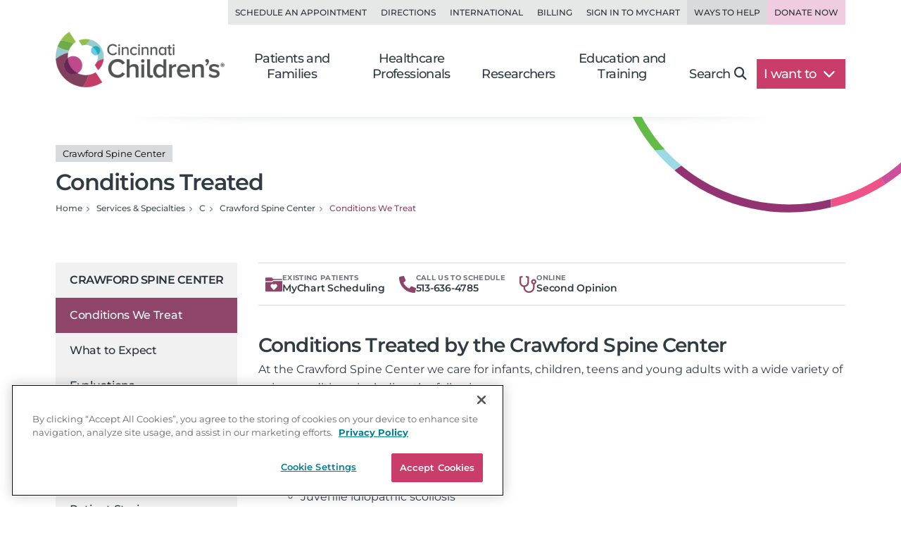

--- FILE ---
content_type: text/css
request_url: https://www.cincinnatichildrens.org/includes/org/css/lazyload/article.min.css?bld=20260120
body_size: 414
content:
.article-media img.right,.article-media img.left,.article-media img.center{display:block;}.article-media img.right,.article-media img.left,.article-media img.center,.article-media table.right,.article-media table.left,.article-media table.center{margin:0 0 .9375rem;}.article-media img.right,.article-media img.left,.article-media table.right,.article-media table.left{max-width:40%;}@media(min-width:48rem){.article-media img.right,.article-media img.left,.article-media table.right,.article-media table.left{max-width:unset;}}.article-media img.right,.article-media table.right{margin-left:.9375rem;float:right;}.article-media img.left,.article-media table.left{margin-right:.9375rem;float:left;}.article-media img.center,.article-media table.center{margin-left:auto;margin-right:auto;float:none;}.column-group .article-media{margin-bottom:1.25rem;}.column-group .article-media>.container{padding-left:0;padding-right:0;}@media(min-width:62rem){.column-group .article-media+.article-media{margin-top:0;}}